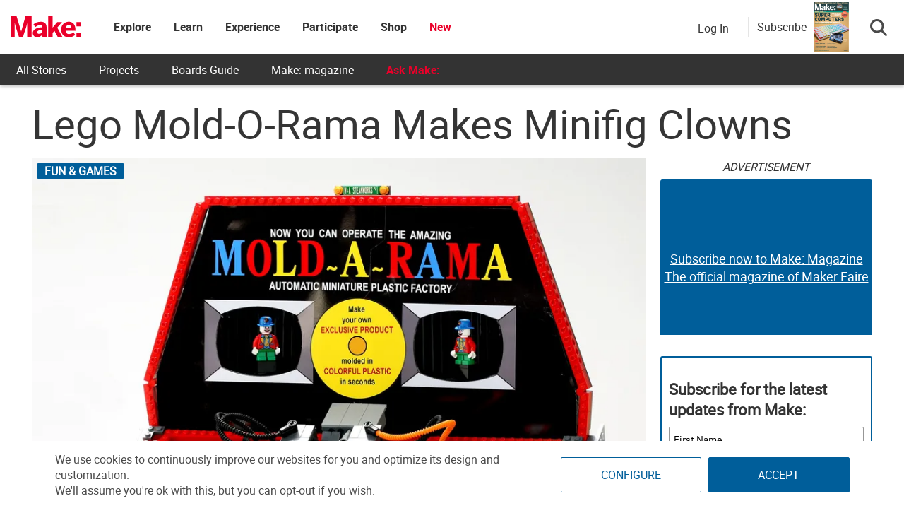

--- FILE ---
content_type: text/html; charset=utf-8
request_url: https://www.google.com/recaptcha/api2/aframe
body_size: 183
content:
<!DOCTYPE HTML><html><head><meta http-equiv="content-type" content="text/html; charset=UTF-8"></head><body><script nonce="4GLMiyJ-AGmSCNjtmSWpCA">/** Anti-fraud and anti-abuse applications only. See google.com/recaptcha */ try{var clients={'sodar':'https://pagead2.googlesyndication.com/pagead/sodar?'};window.addEventListener("message",function(a){try{if(a.source===window.parent){var b=JSON.parse(a.data);var c=clients[b['id']];if(c){var d=document.createElement('img');d.src=c+b['params']+'&rc='+(localStorage.getItem("rc::a")?sessionStorage.getItem("rc::b"):"");window.document.body.appendChild(d);sessionStorage.setItem("rc::e",parseInt(sessionStorage.getItem("rc::e")||0)+1);localStorage.setItem("rc::h",'1769077511553');}}}catch(b){}});window.parent.postMessage("_grecaptcha_ready", "*");}catch(b){}</script></body></html>

--- FILE ---
content_type: application/javascript
request_url: https://prism.app-us1.com/?a=1000801328&u=https%3A%2F%2Fmakezine.com%2Farticle%2Fhome%2Ffun-games%2Flego-mold-o-rama-makes-minifig-clowns%2F
body_size: 122
content:
window.visitorGlobalObject=window.visitorGlobalObject||window.prismGlobalObject;window.visitorGlobalObject.setVisitorId('b4d9ff10-2aea-4b37-b083-a28bd130dc0b', '1000801328');window.visitorGlobalObject.setWhitelistedServices('tracking', '1000801328');

--- FILE ---
content_type: application/javascript; charset=utf-8
request_url: https://fundingchoicesmessages.google.com/f/AGSKWxW4A9-qip7Vr5QgKdwRAtlXJi9Q7czJw2PcF6nLGr-yICkvIDZYHDQhavhWB-uEWutvD-wtJ_qAZTEXOZOD6RXWLP8yc4Pg5VQK1DkyeSzryi1apAqUCDdOYkViaCucaDZ1emPya9hfTmOnxNdcaOc6KriI3kNTIQu6_cT1OFPhmeqzwLa_B56Hpuib/_/adrotate-/ads/aff-_ads_only&/bennerad.min..900x100.
body_size: -1289
content:
window['5761776a-2e02-4a4c-bc2d-063af2223af6'] = true;